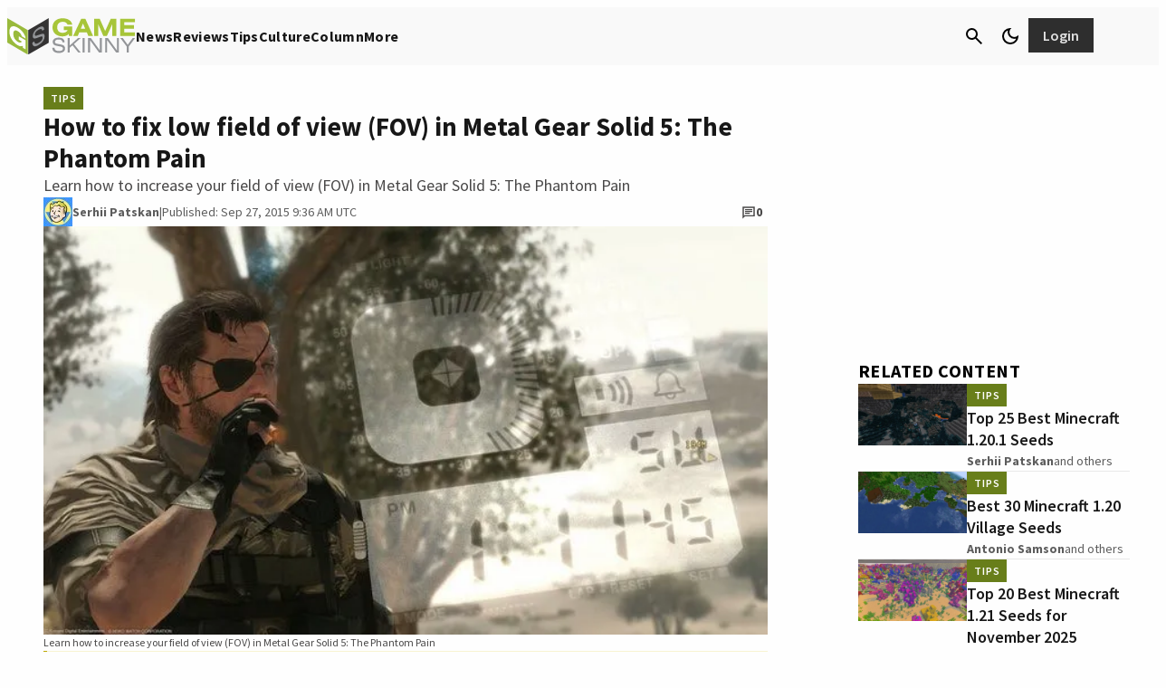

--- FILE ---
content_type: text/css
request_url: https://01.cdn.mediatradecraft.com/gameskinny/main/main.css
body_size: 2108
content:
.ad__align{justify-content:center;align-items:center;width:100%;display:flex}@media (min-width:768px){.ad__align{flex-direction:row}.ad__300x250{min-width:300px;min-height:341.997px}.ad__300x250-inner,.ad__300x250--inner{min-width:300px;min-height:250px}.ad__300x250--max{max-width:300px;overflow:hidden}.ad__160x600{min-width:160px;min-height:820.793px}.ad__160x600-inner,.ad__160x600--inner{min-width:160px;min-height:600px}.ad__160x600--max{max-width:160px;overflow:hidden}.ad__728x90{min-height:123.119px}.ad__728x90-inner,.ad__728x90--inner{min-height:90px}.ad__728x90--max{max-width:728px;overflow:hidden}.ad__970x90{min-height:123.119px}.ad__970x90-inner,.ad__970x90--inner{min-width:300px;min-height:90px}.ad__970x90--max{max-width:970px;overflow:hidden}.ad__970x250{min-width:300px;min-height:341.997px}.ad__970x250-inner,.ad__970x250--inner{min-width:300px;min-height:250px}.ad__970x250--max{max-width:970px;overflow:hidden}.ad__970x250>.ad__970x250-inner{min-height:90px}.ad__300x600{min-height:820.793px}.ad__300x600-inner,.ad__300x600--inner{min-width:160px;min-height:600px}.ad__300x600--max{max-width:300px;overflow:hidden}.ad__336x280{min-height:341.997px}.ad__336x280-inner,.ad__336x280--inner{min-width:336px;min-height:280px}.ad__336x280--max{max-width:336px;overflow:hidden}}@media (max-width:767px){.ad__align{flex-direction:column}.ad__300x250{min-height:341.997px}.ad__300x250-inner,.ad__300x250--inner{min-width:300px;min-height:250px}.ad__320x50{min-height:68.3995px}.ad__320x50-inner,.ad__320x50--inner{min-height:50px}.ad__320x100{min-height:136.799px}.ad__320x100-inner,.ad__320x100--inner{min-height:100px}}.ad__300x50-inner{min-width:300px;min-height:50px}.ad__300x100-inner{min-width:300px;min-height:100px}.ad__336x280-inner{min-width:336px;min-height:280px}.ad__h100p{height:100%}.ad__hidden{visibility:hidden;opacity:0;transition:visibility 0s 1s,opacity 1s linear,z-index 1s linear;z-index:-100!important}.ad__visible{visibility:visible;opacity:1;transition:opacity 1s linear}.ad__h90{min-height:123.119px}.ad__h90-inner,.ad__h90--inner{min-height:90px}.ad__h90--max{max-height:90px!important;overflow-y:hidden!important}.ad__h180{min-height:246.238px}.ad__h180-inner,.ad__h180--inner{min-height:180px}.ad__h180--max{max-height:180px!important;overflow-y:hidden!important}.ad__h250{min-height:341.997px}.ad__h250-inner,.ad__h250--inner{min-height:250px}.ad__h250--max{max-height:341.997px!important;overflow-y:hidden!important}.ad__h100{min-height:136.799px}.ad__h100-inner,.ad__h100--inner{min-height:100px}.ad__h100--max{max-height:136.799px!important;overflow-y:hidden!important}.ad__h50{min-height:68.3995px}.ad__h50-inner,.ad__h50--inner{min-height:50px}.ad__h50--max{max-height:68.3995px!important;overflow-y:hidden!important}.ad__h600{min-height:820.793px}.ad__h600-inner,.ad__h600--inner{min-height:600px}.ad__h600--max{max-height:600px!important;overflow-y:hidden!important}.ad__h280{min-height:358.974px}.ad__h280-inner,.ad__h280--inner{min-height:280px}.ad__h280--max{max-height:280px;overflow-y:hidden}.ad__h360{min-height:378.947px}.ad__h360-inner,.ad__h360--inner{min-height:360px}.ad__h360--max{max-height:360px!important;overflow-y:hidden!important}.ad__h366{min-height:378.947px}.ad__h366-inner,.ad__h366--inner{min-height:360px}.ad__h366--max{max-height:366px!important;overflow-y:hidden!important}.ad__h400{min-height:421.053px}.ad__h400-inner,.ad__h400--inner{min-height:400px}.ad__h400--max{max-height:400px!important;overflow-y:hidden!important}.ad__150-max{max-height:150px}.ad__w728{width:100%;min-width:728px}.ad__w728-inner,.ad__w728--inner{min-width:728px}.ad__w728--max{overflow:hidden;max-width:728px!important}.ad__w300{width:100%;min-width:300px}.ad__w300-inner,.ad__w300--inner{min-width:300px}.ad__w300--max{overflow:hidden;max-width:300px!important}.ad__w320{width:100%;min-width:320px}.ad__w320-inner,.ad__w320--inner{min-width:320px}.ad__w320--max{overflow:hidden;max-width:320px!important}.ad__w160{width:100%;min-width:160px}.ad__w160-inner,.ad__w160--inner{min-width:160px}.ad__w160--max{overflow:hidden;max-width:160px!important}.ad__w970{width:100%;min-width:970px}.ad__w970-inner,.ad__w970--inner{min-width:300px}.ad__w970--max{overflow:hidden;max-width:970px!important}.ad__w336{width:100%;min-width:336px}.ad__w336-inner,.ad__w336--inner{min-width:336px}.ad__w336--max{overflow:hidden;max-width:336px!important}.ad__w640{width:100%;min-width:640px}.ad__w640-inner,.ad__w640--inner{min-width:640px}.ad__w640--max{overflow:hidden;max-width:640px!important}.ad__reward-modal{z-index:999999;-webkit-backdrop-filter:blur(13px);color:#000;width:100vw;height:100vh;font-family:apple-system,BlinkMacSystemFont,Segoe UI,Roboto,Oxygen-Sans,Ubuntu,Cantarell,Helvetica Neue,sans-serif;display:none;position:fixed;top:0;left:0}.ad__reward-modal--active{display:block}.ad__reward-dialog{text-align:center;-webkit-box-transition:all .3s cubic-bezier(.25,.8,.25,1);background-color:#fff;border-radius:.5em;margin:auto;padding-bottom:3em;transition:all .3s cubic-bezier(.25,.8,.25,1);position:fixed;top:50%;left:50%;transform:translate(-50%,-50%);box-shadow:0 1px 3px rgba(0,0,0,.12),0 1px 2px rgba(0,0,0,.24)}@media (max-width:766px){.ad__reward-dialog{width:97vw}}@media (min-width:767px){.ad__reward-dialog{width:25vw;max-width:490px}}.ad__reward-dialog:hover{box-shadow:0 14px 28px rgba(0,0,0,.25),0 10px 10px rgba(0,0,0,.22)}.ad__reward-header{border-bottom:3px solid #f90;justify-content:space-between;margin-top:2em;margin-bottom:3em;padding-bottom:1em;padding-left:2em;padding-right:2em;display:flex}.ad__reward-footer{padding-top:2em}.ad__reward-background{background-color:#eee}.ad__reward-button{color:#fff;cursor:pointer;-webkit-box-box-shadow:inset 0 1px 0 rgba(255,255,255,.15),0 1px 1px rgba(0,0,0,.075);background:#0d6efd;border-width:1px;border-color:#0d6efd;border-radius:.355rem;min-width:5em;margin:.25rem .125rem;padding:.5rem;box-shadow:inset 0 1px rgba(255,255,255,.15),0 1px 1px rgba(0,0,0,.075)}.ad__reward-button:hover{color:#fff;background-color:#0b5ed7;border-color:#0a58ca}.ad__reward-close-button{color:#aaa;text-align:center;text-decoration:none}.ad__rail-wrapper{-webkit-clip-path:inset(0);clip-path:inset(0);flex-direction:column;height:100%;margin-top:1.5em;display:flex;overflow-x:clip;max-width:336px!important}.ad__rail-child{flex-direction:column;flex:1;margin-bottom:1em;display:flex}.ad__rail-child--sticky{position:-webkit-sticky;position:sticky}.ad__adh-wrapper{box-sizing:border-box;z-index:9999;width:unset;flex-direction:column;justify-content:center;margin:0;display:flex;position:fixed;bottom:0}.ad__adh-wrapper>div{flex-direction:row;justify-content:center;display:flex}.ad__adh-wrapper--top{top:0;bottom:unset!important}.ad__adh-wrapper--top>.ad__adh-button,.ad__adh-wrapper--top>div>.ad__adh-button{margin-top:-10px;top:unset!important;margin-bottom:unset!important}.ad__adh-button{z-index:9999;color:#555;box-sizing:border-box;background-color:#ccc;border:1px solid #eee;border-radius:999px;width:19px;height:19px;margin-top:11px;padding:0;font-family:arial;font-size:11px;text-decoration:none;position:absolute;top:-20px}.ad__adh-button--left{left:0}.ad__adh-button--right{right:0}.ad__adh-button:hover{color:#fff;background-color:#58585a}@media (max-width:767px){.ad__adh-wrapper{width:100vw}.ad__adh-wrapper-background{width:100vw;background-color:rgba(255,255,255,.8)!important;border-top:1px solid rgba(0,0,0,.12)!important}.ad__adh-wrapper--top>.ad__adh-button{top:unset!important;margin-top:-10px!important}}@media (min-width:767px){.ad__adh-wrapper{margin:0;left:50%;transform:translate(-50%)}.ad__adh-wrapper-background .ad__slot{background:#f2f2f2;box-shadow:0 -2px 3px rgba(0,0,0,.5)}}.ad__outer-rail{z-index:99999;box-sizing:border-box;position:fixed}.ad__outer-rail--top-left{align-content:flex-start;left:.5em}.ad__outer-rail--top-right{align-content:flex-end;right:.5em}.ad__outer-rail--bottom-left{align-content:flex-start;left:.5em}.ad__outer-rail--bottom-right{align-content:flex-end;right:.5em}.ad__outer-rail-box{flex-wrap:wrap;display:flex;overflow-x:hidden}.ad__overlay--fixed{overflow:hidden}.ad__overlay-wrapper{z-index:99999999;-webkit-backdrop-filter:blur(13px);flex-direction:column;flex:auto;justify-content:space-between;align-items:center;width:100vw;height:100vh;transition:all .5s;display:flex;position:fixed;top:0;left:0;overflow-x:hidden}.ad__overlay-base-timer{width:4em;height:4em;position:absolute;top:1em;right:1em}.ad__overlay-base-timer :hover{cursor:pointer}.ad__overlay-base-timer--circle{fill:none;stroke:none}.ad__overlay-base-timer--elapsed{stroke-width:.3em;stroke:rgba(245,245,245,.875)}.ad__overlay-base-timer--label{color:#000;justify-content:center;align-items:center;font-size:1.6em;display:flex;position:absolute;bottom:.6em;right:.3em}.ad__overlay-base-timer--remaining{stroke-width:.3em;stroke-linecap:round;transform-origin:50%;stroke:#41b883;transition:all 1s linear;transform:rotate(90deg)}.ad__overflow--clip{-webkit-clip-path:inset(0);clip-path:inset(0)}
/*# sourceMappingURL=main.css.map*/
/* div#right-rail-atf.ad__h100p {
    height: 0 !important;
} */


--- FILE ---
content_type: image/svg+xml
request_url: https://www.gameskinny.com/wp-content/images/GameSkinny%20-%20stacked%20logo.svg
body_size: 1025
content:
<?xml version="1.0" encoding="UTF-8"?><svg id="Layer_1" xmlns="http://www.w3.org/2000/svg" viewBox="0 0 616.44 173.3"><defs><style>.cls-1{fill:#fff;}.cls-2{fill:#a7c539;}.cls-3{fill:#939598;}.cls-4{fill:#99ba3c;}.cls-5{fill:#343333;}</style></defs><path class="cls-2" d="m266.08,86.97c-13.16,0-24.73-3.98-32.66-10.21-10.44-8.16-15.31-18.94-15.31-32.89,0-25.96,18.94-43.09,49.1-43.09,25.97,0,43.66,12.82,46.04,30.5h-22.34c-3.74-9.18-11.57-13.72-23.7-13.72-16.33,0-26.53,9.98-26.53,26.31s10.2,26.2,26.53,26.2c11.45,0,20.3-5.22,24.04-13.27h-18.6v-16.78h40.37v44.79h-15.54l-1.13-9.18c-7.83,7.6-17.69,11.34-30.28,11.34"/><path class="cls-2" d="m356.63,2.94h19.73l37.31,81.87h-22.79l-7.5-17.35h-36.05l-7.37,17.35h-22.12L356.63,2.94Zm19.39,47.97l-11-25.29-10.66,25.29h21.66Z"/><polygon class="cls-2" points="418.94 2.94 445.47 2.94 471.9 61.57 499 2.94 525.31 2.94 525.31 84.82 505.57 84.82 505.57 30.15 480.18 84.82 463.05 84.82 438.67 29.25 438.67 84.82 418.94 84.82 418.94 2.94"/><polygon class="cls-2" points="543.75 2.94 616.44 2.94 616.44 19.72 564.27 19.72 564.27 33.34 610.77 33.34 610.77 50.12 564.27 50.12 564.27 68.03 616.44 68.03 616.44 84.82 543.75 84.82 543.75 2.94"/><path class="cls-3" d="m227.46,140.44c.38,10.93,7.48,16.1,21.76,16.1,12.47,0,19.18-4.41,19.18-11.7,0-5.76-3.74-8.34-11.89-9.78l-17.16-3.07c-13.52-2.4-20.04-7.86-20.04-18.31,0-13.05,10.07-20.9,29.25-20.9,17.74,0,27.42,7.86,27.62,21.96h-9.79c-.67-8.92-6.61-12.95-18.6-12.95s-18.12,4.02-18.12,11.03c0,5.65,3.93,7.76,12.28,9.39l15.24,2.97c14.58,2.78,21.48,7.19,21.48,18.79,0,13.42-10.54,21.67-30.01,21.67-20.71,0-31.25-8.53-31.55-25.21h10.36Z"/><polygon class="cls-3" points="291.36 94.61 301.14 94.61 301.14 130.18 341.6 94.61 354.16 94.61 321.27 123.37 354.26 163.83 342.76 163.83 314.66 129.22 301.14 140.82 301.14 163.83 291.36 163.83 291.36 94.61"/><rect class="cls-3" x="363.12" y="94.61" width="9.77" height="69.22"/><polygon class="cls-3" points="389.5 94.61 402.73 94.61 446.36 153.67 446.36 94.61 455.85 94.61 455.85 163.83 442.61 163.83 399.09 104.77 399.09 163.83 389.5 163.83 389.5 94.61"/><polygon class="cls-3" points="471.91 94.61 485.14 94.61 528.77 153.67 528.77 94.61 538.26 94.61 538.26 163.83 525.02 163.83 481.5 104.77 481.5 163.83 471.91 163.83 471.91 94.61"/><polygon class="cls-3" points="575.89 134.97 544.91 94.61 556.81 94.61 580.68 126.82 604.75 94.61 616.44 94.61 585.67 134.97 585.67 163.83 575.89 163.83 575.89 134.97"/><polygon class="cls-4" points="98.94 173.3 0 116.39 0 0 98.94 56.91 98.94 173.3"/><path class="cls-1" d="m49.81,128.44c-10.8-6.21-20.29-15.52-26.81-25.28-8.57-12.81-12.57-25.51-12.57-38.99,0-25.07,15.55-32.67,40.31-18.42,21.32,12.26,35.83,32.99,37.79,51.19l-18.34-10.55c-3.07-10.64-9.49-18.71-19.45-24.44-13.41-7.71-21.78-2.89-21.78,12.87s8.37,30.12,21.78,37.83c9.4,5.41,16.66,4.54,19.73-1.47l-15.26-8.78v-16.2l33.13,19.06v43.25l-12.75-7.33-.93-9.4c-6.42,3.64-14.52,2.6-24.85-3.34"/><polygon class="cls-5" points="200 116.74 101.12 173.28 101.12 56.89 200 .35 200 116.74"/><path class="cls-3" d="m130.85,110.82c.37,12.21,7.22,14.17,21.01,6.28,12.04-6.88,18.51-15.6,18.51-23.87,0-6.54-3.61-7.41-11.48-4.55l-16.56,5.98c-13.05,4.74-19.35,2.13-19.35-9.74,0-14.83,9.72-29.31,28.24-39.9,17.12-9.79,26.47-6.21,26.66,9.71l-9.45,5.4c-.65-9.77-6.38-11.06-17.95-4.45-11.57,6.62-17.5,14.58-17.5,22.54,0,6.42,3.79,6.65,11.85,3.9l14.71-5.03c14.07-4.88,20.74-3.68,20.74,9.5,0,15.25-10.18,30.45-28.97,41.19-19.99,11.43-30.17,7.56-30.45-11.24l10-5.72Z"/></svg>